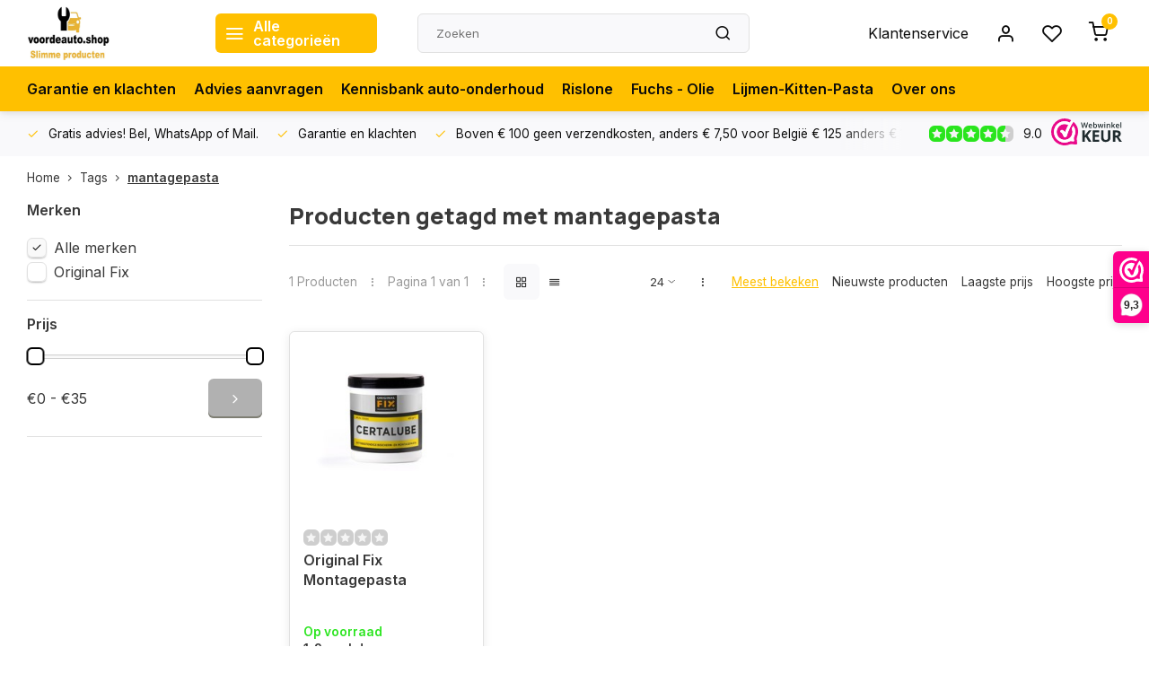

--- FILE ---
content_type: text/html;charset=utf-8
request_url: https://www.voordeauto.shop/tags/mantagepasta/
body_size: 13502
content:
<!DOCTYPE html><html lang="nl"><head><meta charset="utf-8"/><!-- [START] 'blocks/head.rain' --><!--

  (c) 2008-2026 Lightspeed Netherlands B.V.
  http://www.lightspeedhq.com
  Generated: 26-01-2026 @ 23:06:06

--><link rel="canonical" href="https://www.voordeauto.shop/tags/mantagepasta/"/><link rel="alternate" href="https://www.voordeauto.shop/index.rss" type="application/rss+xml" title="Nieuwe producten"/><meta name="robots" content="noodp,noydir"/><link href="plus.google.com/+TonvanderLinden" rel="publisher"/><meta name="google-site-verification" content="FcL61iJIKxmo6e_0F4fcAM7smDqvp8v4lYGw51oDOmg"/><meta property="og:url" content="https://www.voordeauto.shop/tags/mantagepasta/?source=facebook"/><meta property="og:site_name" content="Voordeauto.shop"/><meta property="og:title" content="mantagepasta"/><meta property="og:description" content="Lekkages en olieverbruik aan uw auto kunnen snel en voordelig worden opgelost. Ook voor particulieren eenvoudig te gebruiken."/><script src="https://www.powr.io/powr.js?external-type=lightspeed"></script><!--[if lt IE 9]><script src="https://cdn.webshopapp.com/assets/html5shiv.js?2025-02-20"></script><![endif]--><!-- [END] 'blocks/head.rain' --><meta http-equiv="X-UA-Compatible" content="IE=edge" /><title>mantagepasta - Voordeauto.shop</title><meta name="description" content="Lekkages en olieverbruik aan uw auto kunnen snel en voordelig worden opgelost. Ook voor particulieren eenvoudig te gebruiken."><meta name="keywords" content="mantagepasta, auto lekkage, koppakking lekkage, stuurhuis lekkage, koelvloeistof lekkage, radiateur lek, auto lekt, olielekkage, stuurbekrachtiging lekt, lekkende auto, motorlekkage, olieverbruik additieven, olieverbruik verminderen, toevoegingen voo"><meta name="MobileOptimized" content="320"><meta name="HandheldFriendly" content="true"><meta name="viewport" content="width=device-width, initial-scale=1, initial-scale=1, minimum-scale=1, maximum-scale=1, user-scalable=no"><meta name="author" content="https://www.webdinge.nl/"><link rel="preload" href="https://fonts.googleapis.com/css2?family=Manrope:wght@800&amp;family=Inter:wght@400;600;700;800;900&display=swap" as="style"><link rel="preconnect" href="https://fonts.googleapis.com"><link rel="preconnect" href="https://fonts.gstatic.com" crossorigin><link rel="dns-prefetch" href="https://fonts.googleapis.com"><link rel="dns-prefetch" href="https://fonts.gstatic.com" crossorigin><link href='https://fonts.googleapis.com/css2?family=Manrope:wght@800&amp;family=Inter:wght@400;600;700;800;900&display=swap' rel='stylesheet'><script>
    window.CT = {
        shopId: 259828,
      	currency: 'eur',
        b2b: 0,
        knowledgebank: {
            limit: 200,
            highlight: true,
            query: ''
        },
          product_search: {
          	enabled: 0
          }
    }
</script><link rel="preconnect" href="//cdn.webshopapp.com/" crossorigin><link rel="dns-prefetch" href="//cdn.webshopapp.com/"><link rel="preload" as="style" href="https://cdn.webshopapp.com/shops/259828/themes/176948/assets/department-v3-functions.css?20251208161617"><link rel="preload" as="style" href="https://cdn.webshopapp.com/shops/259828/themes/176948/assets/theme-department-v3.css?20251208161617"><link rel="preload" as="script" href="https://cdn.webshopapp.com/shops/259828/themes/176948/assets/department-v3-functions.js?20251208161617"><link rel="preload" as="script" href="https://cdn.webshopapp.com/shops/259828/themes/176948/assets/theme-department-v3.js?20251208161617"><link rel="preload" href="https://cdn.webshopapp.com/shops/259828/themes/176948/v/2021380/assets/slide1-mobile-image.png?20230909123029" as="image" media="(max-width: 752.99px)"><link rel="preload" href="https://cdn.webshopapp.com/shops/259828/themes/176948/v/1306188/assets/slide1-tablet-image.png?20220510115318" as="image" media="(min-width: 753px) and (max-width: 991.99px)"><link rel="preload" href="https://cdn.webshopapp.com/shops/259828/themes/176948/v/2021386/assets/slide1-image.png?20241112161507" as="image" media="(min-width: 992px)"><link rel="shortcut icon" href="https://cdn.webshopapp.com/shops/259828/themes/176948/v/1093008/assets/favicon.ico?20220112214729" type="image/x-icon" /><link rel="stylesheet" href="https://cdn.webshopapp.com/shops/259828/themes/176948/assets/department-v3-functions.css?20251208161617" /><link rel="stylesheet" href="https://cdn.webshopapp.com/shops/259828/themes/176948/assets/theme-department-v3.css?20251208161617" /><script src="https://cdn.webshopapp.com/shops/259828/themes/176948/assets/jquery-3-5-1-min.js?20251208161617"></script><script>window.WEBP_ENABLED = 0</script><script>
 window.lazySizesConfig = window.lazySizesConfig || {};
 window.lazySizesConfig.lazyClass = 'lazy';
 window.lazySizesConfig.customMedia = {
    '--small': '(max-width: 752.99px)', //mob
    '--medium': '(min-width: 753px) and (max-width: 991.99px)', // tab
    '--large': '(min-width: 992px)'
 };
 document.addEventListener('lazybeforeunveil', function(e){
    var bg = e.target.getAttribute('data-bg');
    if(bg){
        e.target.style.backgroundImage = 'url(' + bg + ')';
    }
 });
</script><script type="application/ld+json">
[
  {
    "@context": "https://schema.org/",
    "@type": "Organization",
    "url": "https://www.voordeauto.shop/",
    "name": "Auto lekkage, koppakking lekkage, stuurhuis lekkage, koelsysteem lekkage, olie lekkage.",
    "legalName": "Voordeauto.shop",
    "description": "Lekkages en olieverbruik aan uw auto kunnen snel en voordelig worden opgelost. Ook voor particulieren eenvoudig te gebruiken.",
    "logo": "https://cdn.webshopapp.com/shops/259828/themes/176948/v/1093021/assets/logo.png?20220112215159",
    "image": "https://cdn.webshopapp.com/shops/259828/themes/176948/v/2021386/assets/slide1-image.png?20241112161507",
    "contactPoint": {
      "@type": "ContactPoint",
      "contactType": "Customer service",
      "telephone": "06 2342 2013 "
    },
    "address": {
      "@type": "PostalAddress",
      "streetAddress": " Meidoornlaan 65  (geen bezoekadres)",
      "addressLocality": "Dieren",
      "postalCode": "6951 LR",
      "addressCountry": "Nederland"
    }
    ,
    "aggregateRating": {
        "@type": "AggregateRating",
        "bestRating": "10",
        "worstRating": "1",
        "ratingValue": "9.0",
        "reviewCount": "272",
        "url":"https://www.webwinkelkeur.nl/webshop/voordeauto-shop_1207549"
    }
      }
  ,
  {
  "@context": "https://schema.org",
  "@type": "BreadcrumbList",
    "itemListElement": [{
      "@type": "ListItem",
      "position": 1,
      "name": "Home",
      "item": "https://www.voordeauto.shop/"
    },        {
      "@type": "ListItem",
      "position": 2,
      "name": "Tags",
      "item": "https://www.voordeauto.shop/tags/"
    },         {
      "@type": "ListItem",
      "position": 3,
      "name": "mantagepasta",
      "item": "https://www.voordeauto.shop/tags/mantagepasta/"
    }         ]
  }
              ]
</script><style>.kiyoh-shop-snippets {	display: none !important;}</style></head><body><div class="main-container three-lines"><header id="header"><div class="inner-head"><div class="header flex flex-align-center flex-between container"><div class="logo flex flex-align-center  rect "><a href="https://www.voordeauto.shop/" title="Voordeauto.shop" ><img src="https://cdn.webshopapp.com/shops/259828/themes/176948/v/1093000/assets/mobile-logo.png?20220112214636" alt="Voordeauto.shop"width="240" height="60"  class="visible-mobile visible-tablet" /><img src="https://cdn.webshopapp.com/shops/259828/themes/176948/v/1093021/assets/logo.png?20220112215159" alt="Voordeauto.shop" width="240" height="60" class="visible-desktop"/></a><a class=" all-cats btn-hover open_side" data-mposition="left" data-menu="cat_menu" href="javascript:;"><i class="icon-menu"></i><span class="visible-desktop">Alle categorieën</span></a></div><div class="search search-desk flex1 visible-desktop"><form action="https://www.voordeauto.shop/search/" method="get"><div class="clearable-input flex"><input type="text" name="q" class="search-query" autocomplete="off" placeholder="Zoeken" value="" x-webkit-speech/><span class="clear-search" data-clear-input><i class="icon-x"></i>Wissen</span><button type="submit" class="btn"><i class="icon-search"></i></button></div></form><div class="autocomplete dropdown-menu" role="menu"><div class="products grid grid-3 container"></div><div class="notfound">Geen producten gevonden</div><div class="more container"><a class="btn btn1" href="#">Bekijk alle resultaten<span> (0)</span></a></div></div></div><div class="tools-wrap flex flex-align-center"><div class="tool service visible-desktop"><a class="flex flex-align-center btn-hover" href="https://www.voordeauto.shop/service/">Klantenservice</a></div><div class="tool myacc"><a class="flex flex-align-center btn-hover open_side" href="javascript:;" data-menu="acc_login" data-mposition="right"><i class="icon-user"></i></a></div><div class="tool wishlist"><a class="flex flex-align-center btn-hover open_side" href="javascript:;" data-menu="acc_login" data-mposition="right"><i class="icon-heart"></i></a></div><div class="tool mini-cart"><a href="javascript:;" class="flex flex-column flex-align-center btn-hover open_side" data-menu="cart" data-mposition="right"><span class="i-wrap"><span class="ccnt">0</span><i class="icon-shopping-cart"></i></span></a></div></div></div><nav id="menu" class="nav list-inline menu_style1 visible-desktop"><div class="container"><ul class="menu list-inline"><li class="item"><a href="https://www.voordeauto.shop/service/garantie-en-klachten/" title="Garantie en klachten" target="_blank" >Garantie en klachten</a></li><li class="item"><a href="https://www.voordeauto.shop/kennisbank-auto-onderhoud/advies-vragen/" title="Advies aanvragen" target="_blank" >Advies aanvragen</a></li><li class="item"><a href="https://www.voordeauto.shop/kennisbank-auto-onderhoud/" title="Kennisbank auto-onderhoud" >Kennisbank auto-onderhoud</a></li><li class="item"><a href="https://www.voordeauto.shop/brands/rislone/" title="Rislone" >Rislone</a></li><li class="item"><a href="https://www.voordeauto.shop/alle-producten/fuchs/" title="Fuchs - Olie" >Fuchs - Olie</a></li><li class="item"><a href="https://www.voordeauto.shop/alle-producten/lijmen-en-kitten/" title="Lijmen-Kitten-Pasta" >Lijmen-Kitten-Pasta</a></li><li class="item ext"><a href="https://www.voordeauto.shop/service/about/" title="Over ons">Over ons</a></li></ul></div></nav></div><div class="search visible-mobile visible-tablet search-mob"><form action="https://www.voordeauto.shop/search/" method="get"><div class="clearable-input flex"><input type="text" name="q" class="search-query" autocomplete="off" placeholder="Zoeken" value="" x-webkit-speech/><span class="clear-search" data-clear-input><i class="icon-x"></i>Wissen</span><span class="btn"><i class="icon-search"></i></span></div></form><a class="flex flex-align-center btn-hover" href="https://www.voordeauto.shop/service/"><i class="icon-help-circle"></i></a><a href="javascript:;" title="Vergelijk producten" class="open_side compare-trigger  hidden-desktop" data-menu="compare" data-mposition="right"><i class="icon-sliders icon_w_text"></i><span class="comp-cnt">0</span></a></div></header><div id="top"><div class="top container flex flex-align-center flex-between"><div class="usp-car swiper normal carloop_1" 
         id="carousel2023805627" 
         data-sw-loop="true"         data-sw-auto="true"
      ><div class="swiper-wrapper"><div class="usp swiper-slide"><a href="https://www.voordeauto.shop/kennisbank-auto-onderhoud/advies-vragen/" title="Gratis advies!"><i class=" icon-check icon_w_text"></i><span class="usp-text">
               Gratis advies!
               <span class="usp-subtext">Bel, WhatsApp of Mail.</span></span></a></div><div class="usp swiper-slide"><a href="https://www.voordeauto.shop/service/garantie-en-klachten/" title="Garantie en klachten"><i class=" icon-check icon_w_text"></i><span class="usp-text">
               Garantie en klachten
               <span class="usp-subtext"></span></span></a></div><div class="usp swiper-slide"><a href="https://www.voordeauto.shop/service/shipping-returns/" title="Boven € 100 geen verzendkosten, anders € 7,50"><i class=" icon-check icon_w_text"></i><span class="usp-text">
               Boven € 100 geen verzendkosten, anders € 7,50
               <span class="usp-subtext">voor België € 125 anders € 12,95</span></span></a></div><div class="usp swiper-slide"><i class=" icon-check icon_w_text"></i><span class="usp-text">
               LET OP! Prijzen zijn inclusief 21% BTW
               <span class="usp-subtext"></span></span></div></div></div><div class="visible-desktop visible-tablet score-wrap-shadow"><div class="swipe__overlay swipe-module__overlay--end"></div><div class="shop-score review flex "><div class="item-rating flex"><span class="star icon-star-full211 on"></span><span class="star icon-star-full211 on"></span><span class="star icon-star-full211 on"></span><span class="star icon-star-full211 on"></span><span class="star icon-star-full211 semi"></span></div><div class="text">
  	9.0
  	<a class="visible-desktop" href="https://www.webwinkelkeur.nl/webshop/voordeauto-shop_1207549"><picture><img src="https://cdn.webshopapp.com/assets/blank.gif?2025-02-20" data-src="https://cdn.webshopapp.com/shops/259828/themes/176948/assets/tm-wwk.svg?20251208161617" alt="tm-wwk" width="30" height="30" class="lazy"/></picture></a></div><a class="abs-link" target="_blank" href="https://www.webwinkelkeur.nl/webshop/voordeauto-shop_1207549"></a></div></div></div></div><div class="page-container collection"><div class="container"><div class="breadcrumb-container flex flex-align-center flex-wrap"><a class="go-back hidden-desktop" href="javascript: history.go(-1)"><i class="icon-chevron-left icon_w_text"></i>Terug</a><a class="visible-desktop " href="https://www.voordeauto.shop/" title="Home">Home<i class="icon-chevron-right"></i></a><a href="https://www.voordeauto.shop/tags/" class="visible-desktop ">Tags<i class="icon-chevron-right"></i></a><a href="https://www.voordeauto.shop/tags/mantagepasta/" class="visible-desktop active">mantagepasta</a></div><div class="main-content with-sidebar flex"><aside class="mobile-menu-side" data-menu="filters"><div class="section-title flex flex-align-center flex-between visible-mobile"><span class="title flex1"><span class="added_title"></span>Filters</span><a class="close-btn" href="javascript:;" data-slide="close"><i class="icon-x"></i></a></div><div class="filters-aside "><form action="https://www.voordeauto.shop/tags/mantagepasta/" method="get" id="filter_form"><input type="hidden" name="mode" value="grid" id="filter_form_mode_1715277862" /><input type="hidden" name="limit" value="24" id="filter_form_limit_1882286172" /><input type="hidden" name="sort" value="popular" id="filter_form_sort_1089568346" /><input type="hidden" name="max" value="35" id="filter_form_max" /><input type="hidden" name="min" value="0" id="filter_form_min" /><div class="filters"><div class="filter dropdown ls_brands"><span class="title" >Merken</span><ul class=" inner checkbox"><li class="filter-wrap flex flex-align-center sorter"><input id="filter_0" type="checkbox" name="brand" value="0"  checked="checked" /><label for="filter_0">Alle merken</label></li><li class="filter-wrap flex flex-align-center sorter"><input id="filter_2747543" type="checkbox" name="brand" value="2747543"  /><label for="filter_2747543">Original Fix</label></li></ul></div><div class="filter dropdown pricing"><span class="title" >Prijs</span><ul class=" inner checkbox"><li class="filter-wrap flex flex-align-center flex-column"><div class="sidebar-filter"><div class="sidebar-filter-range"><div id="slider-handles" class="p-slider noUi-extended"></div></div><div class="flex flex-align-center flex-between"><span id="slider-step-value"></span><button type="submit" class="price-btn btn btn3"><i class="icon-chevron-right"></i></button></div></div></li></ul></div><a class="submit_filters btn btn1" href="javascript:;">View <span class="filter_count">1</span> results</a></div></form><div class="mob-filter-sub hidden-desktop"><a href="javascript:;" class="submit_filters">View <span class="filter_count">1</span> results</a></div></div></aside><div class="inner-content"><div class="collection-title"><h1 class="title">
                  Producten getagd met mantagepasta
               </h1></div><div class="mob-tools flex flex-align-center flex-between hidden-desktop"><span class="mob-filters btn btn1 visible-mobile visible-tablet" data-menu="filters" data-mposition="left"><i class="icon_w_text icon-sliders"></i>Filters</span></div><div class="category-toolbar visible-desktop"><form action="https://www.voordeauto.shop/tags/mantagepasta/" method="get" id="filter_form_2" class="tools-wrap flex1 flex flex-align-center flex-between "><input type="hidden" name="mode" value="grid" id="filter_form_mode" /><div class="flex flex-align-center"><span class="col-c">1 Producten<i class="icon_w_text text_w_icon icon-more-vertical"></i>Pagina 1 van 1<i class="icon_w_text text_w_icon icon-more-vertical"></i></span><div class="view-box visible-desktop flex"><a href="https://www.voordeauto.shop/tags/mantagepasta/" class="active btn-hover"><i class="icon-grid"></i></a><a href="https://www.voordeauto.shop/tags/mantagepasta/?mode=list" ><i class="icon-align-justify"></i></a></div></div><div class="flex flex-align-center"><div class="view-count-box visible-desktop custom-select"><select name="limit" id="limit"><option value="4">4</option><option value="8">8</option><option value="12">12</option><option value="16">16</option><option value="20">20</option><option value="24" selected="selected">24</option><option value="48">48</option><option value="96">96</option></select></div><div class="sort-box flex flex-align-center"><i class="icon_w_text text_w_icon icon-more-vertical"></i><label class="active"><input type="radio" name="sort" value="popular" checked>
                  Meest bekeken
            		</label><label ><input type="radio" name="sort" value="newest" >
                  Nieuwste producten
            		</label><label ><input type="radio" name="sort" value="lowest" >
                  Laagste prijs
            		</label><label ><input type="radio" name="sort" value="highest" >
                  Hoogste prijs
            		</label></div></div></form></div><div class="products-area grid grid-4 "><div class="item is_grid flex flex-column   with-sec-image" data-handle="https://www.voordeauto.shop/montagepasta.html" data-vid="236033982" data-extrainfo="stockship" data-imgor="square"  ><div class="item-image-container small square"><a class="m-img " href="https://www.voordeauto.shop/montagepasta.html" title="Original Fix Montagepasta"><picture><img src="https://cdn.webshopapp.com/assets/blank.gif?2025-02-20" data-src="https://cdn.webshopapp.com/shops/259828/files/355903672/240x200x2/original-fix-montagepasta.jpg" alt="Original Fix Montagepasta" class="lazy" width=240 height=200 /></picture></a><div class="label flex"></div><div class="mob-wishlist"><a href="javascript:;" class="login_wishlist open_side btn-round small" title="Aan verlanglijst toevoegen" data-menu="acc_login" data-mposition="right"><i class="icon-heart"></i></a></div></div><div class="item-meta-container flex flex-column flex1"><div class="item-rating flex flex-align-center"><span class="star icon-star-full211 off"></span><span class="star icon-star-full211 off"></span><span class="star icon-star-full211 off"></span><span class="star icon-star-full211 off"></span><span class="star icon-star-full211 off"></span></div><a class="item-name" href="https://www.voordeauto.shop/montagepasta.html" title="Original Fix Montagepasta">Original Fix Montagepasta</a><div class="product-overlay stockship "><div class="flex flex-column deliverytime" data-lowstock="10"></div></div><div class="item-btn flex flex-align-center flex-between"><div class="item-price-container flex flex-column"><span class="item-price"><span class="reg_p">
            €30,95</span></span></div><div class="action-btns flex flex-align-center"><a href="https://www.voordeauto.shop/montagepasta.html"  class="pb btn btn1" title="Bekijk product"><i class="icon-shopping-cart"></i></a></div></div><div class="stock-del flex flex-between flex-align-center"><div class="compare mobile checkbox"><input class="add-to-compare" id="add-to-compare-117784308" type="checkbox" value="117784308" data-add="https://www.voordeauto.shop/compare/add/236033982/" data-delete="https://www.voordeauto.shop/compare/delete/236033982/"  /><label for="add-to-compare-117784308" class="">Vergelijk</label></div></div></div></div></div><div class="toolbox-pagination flex-align-center flex"><ul class="pagination list-inline"><li  class="active"><a href="https://www.voordeauto.shop/tags/mantagepasta/" class="btn-hover  active">1</a></li></ul></div></div></div></div></div><footer id="footer" ><div class="footer-usps"><div class="container"><div class="flex flex-align-center"><div class="usp-car swiper normal carloop_1 is-start" id="carousel398395921" 
           data-sw-loop="true"           data-sw-auto="true"
        ><div class="swiper-wrapper"><div class="usp swiper-slide"><a href="https://www.voordeauto.shop/kennisbank-auto-onderhoud/advies-vragen/" title="Gratis advies!"><i class=" icon-check icon_w_text"></i><span class="usp-text">
                 Gratis advies!
                 <span class="usp-subtext">Bel, WhatsApp of Mail.</span></span></a></div><div class="usp swiper-slide"><a href="https://www.voordeauto.shop/service/garantie-en-klachten/" title="Garantie en klachten"><i class=" icon-check icon_w_text"></i><span class="usp-text">
                 Garantie en klachten
                 <span class="usp-subtext"></span></span></a></div><div class="usp swiper-slide"><a href="https://www.voordeauto.shop/service/shipping-returns/" title="Boven € 100 geen verzendkosten, anders € 7,50"><i class=" icon-check icon_w_text"></i><span class="usp-text">
                 Boven € 100 geen verzendkosten, anders € 7,50
                 <span class="usp-subtext">voor België € 125 anders € 12,95</span></span></a></div><div class="usp swiper-slide"><i class=" icon-check icon_w_text"></i><span class="usp-text">
                 LET OP! Prijzen zijn inclusief 21% BTW
                 <span class="usp-subtext"></span></span></div></div><div class="swipe__overlay swipe-module__overlay--end"></div></div></div></div></div><div class="footer-columns"><div class="container flex flex-wrap"><div class="cust-service contact-links flex2 flex flex-column"><span class="title opening flex flex-align-center">Klantenservice<a href="https://www.voordeauto.shop/service/" title="Klantenservice"></a></span><div class="cust-col-wrap flex"><div class="flex1 flex flex-column"><div class="service-block flex flex-align-center"><i class="serv-icon icon-help-circle icon_w_text"></i><a href="https://www.voordeauto.shop/service/#faq" class="flex flex-align-center">Veelgestelde vragen</a></div><div class="service-block flex flex-align-center"><i class="serv-icon icon-phone icon_w_text"></i><a href="tel:06 2342 2013 ">06 2342 2013 </a></div><div class="service-block flex flex-align-center"><i class="serv-icon icon-navigation icon_w_text"></i><a href="/cdn-cgi/l/email-protection#c0ada1a9ac80b4afaeaca9aeeeaeac"><span class="__cf_email__" data-cfemail="dfb2beb6b39fabb0b1b3b6b1f1b1b3">[email&#160;protected]</span></a></div><div class="service-block flex flex-align-center"><i class="serv-icon icon-whatsapp icon_w_text"></i><a href="https://wa.me/0623422013">06 2342 2013 </a></div><picture><img class="lazy " src="https://cdn.webshopapp.com/assets/blank.gif?2025-02-20" data-src="https://cdn.webshopapp.com/shops/259828/themes/176948/assets/tm-wwk.svg?20251208161617" alt="" width="100" height="30"/></picture></div><div class="flex1 flex flex-column hidden-mobile"><a href="https://www.voordeauto.shop/service/payment-methods/" title="Betaalmethoden">Betaalmethoden</a><a href="https://www.voordeauto.shop/service/shipping-returns/" title="Verzenden &amp; retourneren">Verzenden &amp; retourneren</a><a href="https://www.voordeauto.shop/service/" title="Klantenservice">Contact</a><a href="https://www.voordeauto.shop/account/" title="Mijn account">Mijn account</a></div></div></div><div class="flex1 flex flex-column visible-mobile cust-service is-usefull"><span class="title  flex flex-between flex-align-center">Usefull links<i class="btn-hover icon-chevron-down hidden-desktop"></i></span><div class="flex1 flex flex-column toggle"><a href="https://www.voordeauto.shop/service/payment-methods/" title="Betaalmethoden">Betaalmethoden</a><a href="https://www.voordeauto.shop/service/shipping-returns/" title="Verzenden &amp; retourneren">Verzenden &amp; retourneren</a><a href="https://www.voordeauto.shop/service/" title="Klantenservice">Contact</a><a href="https://www.voordeauto.shop/account/" title="Mijn account">Mijn account</a></div></div><div class="info-links flex1 flex flex-column cust-service"><span class="title  flex flex-between flex-align-center">Informatie<i class="btn-hover icon-chevron-down  hidden-desktop"></i></span><div class="flex1 flex flex-column toggle"><a href="https://www.voordeauto.shop/service/about/" title="Over ons">Over ons</a><a href="https://www.voordeauto.shop/brands/" title="Merken">Merken</a><a href="https://www.voordeauto.shop/catalog/" title="Categorieën">Categorieën</a></div></div><div class="footer-company cust-service flex1 flex flex-column"><span class="title  flex flex-between flex-align-center">Contactgegevens<i class="btn-hover icon-chevron-down  hidden-desktop"></i></span><div class="cust-col-wrap flex toggle"><div class="text addre flex flex-column"><span>Voordeauto.shop</span><span> Meidoornlaan 65  (geen bezoekadres)</span><span>6951 LR, Dieren</span><span>Nederland</span><span class="kvk">KVK nummer: 70106916</span><span class="kvk">Btw nummer: NL001330555B19</span></div></div></div></div></div><div class="footer-newsletter"><div class="container flex flex-align-center flex-between flex-wrap"><form id="form-newsletter" action="https://www.voordeauto.shop/account/newsletter/" method="post" class="flex flex-align-center flex2 flex-wrap"><span class="title">Abonneer je op onze nieuwsbrief</span><input type="hidden" name="key" value="e1f6d0daa8bdd7f051694810344afe61" /><div class="flex flex-align-center"><input type="text" name="email" tabindex="2" placeholder="E-mail adres" class="form-control"/><button type="submit" class="btn btn1">Abonneer</button></div></form><div class="socials flex flex-align-center flex1 flex-wrap"><a href="https://www.facebook.com/reparerenzonderdemonteren" class="btn-hover" title="Facebook" target="_blank" rel="noopener"><i class="icon-fb"></i></a><a href="https://twitter.com/voordeautoshop" class="btn-hover" target="_blank" rel="noopener"><i class=" icon-twitter"></i></a></div></div></div><div class="copyright"><div class="container flex flex-between flex-column"><div class="c-links flex flex-column"><div class="extra-links"><a title="Algemene voorwaarden" href="https://www.voordeauto.shop/service/general-terms-conditions/">Algemene voorwaarden</a><a title="Disclaimer" href="https://www.voordeauto.shop/service/disclaimer/">Disclaimer</a><a title="Privacy Policy" href="https://www.voordeauto.shop/service/privacy-policy/">Privacy Policy</a><a title="Sitemap" href="https://www.voordeauto.shop/sitemap/">Sitemap</a></div><div class="theme-by">&#169; Voordeauto.shop<span>- Theme made by <a rel="nofollow" style="color:#ff6000;!important" title="Webdinge.nl" href="https://www.webdinge.nl">Webdinge</a></span></div></div><div class="payments flex flex-align-center flex-wrap"><a href="https://www.voordeauto.shop/service/payment-methods/" title="iDEAL" class="paym"><picture><img src="https://cdn.webshopapp.com/assets/blank.gif?2025-02-20" data-src="https://cdn.webshopapp.com/shops/259828/themes/176948/assets/p-ideal.png?20251208161617" alt="iDEAL" width="40" height="28" class="lazy"/></picture></a><a href="https://www.voordeauto.shop/service/payment-methods/" title="Bank transfer" class="paym"><picture><img src="https://cdn.webshopapp.com/assets/blank.gif?2025-02-20" data-src="https://cdn.webshopapp.com/shops/259828/themes/176948/assets/p-banktransfer.png?20251208161617" alt="Bank transfer" width="40" height="28" class="lazy"/></picture></a><a href="https://www.voordeauto.shop/service/payment-methods/" title="Bancontact" class="paym"><picture><img src="https://cdn.webshopapp.com/assets/blank.gif?2025-02-20" data-src="https://cdn.webshopapp.com/shops/259828/themes/176948/assets/p-mistercash.png?20251208161617" alt="Bancontact" width="40" height="28" class="lazy"/></picture></a><a href="https://www.voordeauto.shop/service/payment-methods/" title="Belfius" class="paym"><picture><img src="https://cdn.webshopapp.com/assets/blank.gif?2025-02-20" data-src="https://cdn.webshopapp.com/shops/259828/themes/176948/assets/p-belfius.png?20251208161617" alt="Belfius" width="40" height="28" class="lazy"/></picture></a><a href="https://www.voordeauto.shop/service/payment-methods/" title="KBC" class="paym"><picture><img src="https://cdn.webshopapp.com/assets/blank.gif?2025-02-20" data-src="https://cdn.webshopapp.com/shops/259828/themes/176948/assets/p-kbc.png?20251208161617" alt="KBC" width="40" height="28" class="lazy"/></picture></a><a href="https://www.voordeauto.shop/service/payment-methods/" title="Giropay" class="paym"><picture><img src="https://cdn.webshopapp.com/assets/blank.gif?2025-02-20" data-src="https://cdn.webshopapp.com/shops/259828/themes/176948/assets/p-giropay.png?20251208161617" alt="Giropay" width="40" height="28" class="lazy"/></picture></a><a href="https://www.voordeauto.shop/service/payment-methods/" title="Klarna." class="paym"><picture><img src="https://cdn.webshopapp.com/assets/blank.gif?2025-02-20" data-src="https://cdn.webshopapp.com/shops/259828/themes/176948/assets/p-klarnapaylater.png?20251208161617" alt="Klarna." width="40" height="28" class="lazy"/></picture></a></div></div></div></footer></div><div class="menu--overlay"></div><link rel="stylesheet" media="print" onload="this.media='all'; this.onload=null;" href="https://cdn.webshopapp.com/shops/259828/themes/176948/assets/jquery-fancybox-min.css?20251208161617"><link rel="stylesheet" media="print" onload="this.media='all'; this.onload=null;" href="https://cdn.webshopapp.com/shops/259828/themes/176948/assets/custom.css?20251208161617"><script data-cfasync="false" src="/cdn-cgi/scripts/5c5dd728/cloudflare-static/email-decode.min.js"></script><script src="https://cdn.webshopapp.com/shops/259828/themes/176948/assets/department-v3-functions.js?20251208161617" defer></script><script src="https://cdn.webshopapp.com/shops/259828/themes/176948/assets/theme-department-v3.js?20251208161617" defer></script><script src="https://cdn.webshopapp.com/shops/259828/themes/176948/assets/jquery-fancybox-min.js?20251208161617" defer></script><script src="https://cdn.webshopapp.com/shops/259828/themes/176948/assets/swiper-min.js?20251208161617" defer></script><script>
     var ajaxTranslations = {"Monday":"Maandag","Tuesday":"Dinsdag","Wednesday":"Woensdag","Thursday":"Donderdag","Friday":"Vrijdag","Saturday":"Zaterdag","Sunday":"Zondag","stock_text_backorder":"stock_text_backorder","VAT":"btw","Online and in-store prices may differ":"Prijzen online en in de winkel kunnen verschillen","Stock information is currently unavailable for this product. Please try again later.":"Er is op dit moment geen voorraadinformatie beschikbaar voor dit product. Probeer het later opnieuw.","Last updated":"Laatst bijgewerkt","Today at":"Vandaag om","Sold out":"Uitverkocht","Online":"Online","Away":"Away","Offline":"Offline","Open chat":"Open chat","Leave a message":"Leave a message","Available in":"Available in","Excl. VAT":"Excl. btw","Incl. VAT":"Incl. btw","Brands":"Merken","Popular products":"Populaire producten","Newest products":"Nieuwste producten","Products":"Producten","Free":"Gratis","Now opened":"Now opened","Visiting hours":"Openingstijden","View product":"Bekijk product","Show":"Toon","Hide":"Verbergen","Total":"Totaal","Add":"Toevoegen","Wishlist":"Verlanglijst","Information":"Informatie","Add to wishlist":"Aan verlanglijst toevoegen","Compare":"Vergelijk","Add to compare":"Toevoegen om te vergelijken","Items":"Artikelen","Related products":"Gerelateerde producten","Article number":"Artikelnummer","Brand":"Merk","Availability":"Beschikbaarheid","Delivery time":"Levertijd","In stock":"Op voorraad","Out of stock":"Niet op voorraad","Sale":"Sale","Quick shop":"Quick shop","Edit":"Bewerken","Checkout":"Bestellen","Unit price":"Stukprijs","Make a choice":"Maak een keuze","reviews":"reviews","Qty":"Aantal","More info":"Meer info","Continue shopping":"Ga verder met winkelen","This article has been added to your cart":"This article has been added to your cart","has been added to your shopping cart":"is toegevoegd aan uw winkelwagen","Delete":"Verwijderen","Reviews":"Reviews","Read more":"Lees meer","Read less":"Lees minder","Discount":"Korting","Save":"Opslaan","Description":"Beschrijving","Your cart is empty":"Uw winkelwagen is leeg","Year":"Jaar","Month":"Maand","Day":"Dag","Hour":"Hour","Minute":"Minute","Days":"Dagen","Hours":"Uur","Minutes":"Minuten","Seconds":"Seconden","Select":"Kiezen","Search":"Zoeken","Show more":"Toon meer","Show less":"Toon minder","Deal expired":"Actie verlopen","Open":"Open","Closed":"Gesloten","Next":"Volgende","Previous":"Vorige","View cart":"Bekijk winkelwagen","Live chat":"Live chat","":""},
    cust_serv_today = '08.00 - 22.00',
      	shop_locale = 'nl-NL',
      		searchUrl = 'https://www.voordeauto.shop/search/',
         compareUrl = 'https://www.voordeauto.shop/compare/',
            shopUrl = 'https://www.voordeauto.shop/',
shop_domains_assets = 'https://cdn.webshopapp.com/shops/259828/themes/176948/assets/', 
         dom_static = 'https://cdn.webshopapp.com/shops/259828/',
       second_image = '1',
        amt_reviews = false,
          shop_curr = '€',
          hide_curr = false,
          			b2b = '',
   headlines_height = 1080,
setting_hide_review_stars = '0',
   show_stock_level = '0',
             strict = '',
         img_greyed = '0',
     hide_brandname = '0',
            img_reg = '240x200',
            img_dim = 'x2',
         img_border = 'small square',
     		wishlistUrl = 'https://www.voordeauto.shop/account/wishlist/',
        		account = false;
                var stockship_trans = "Only $ left"
                    </script><script>
   $(function(){
      customerService('08.00 - 22.00', '1')
   });
  </script><link rel="stylesheet" media="print" onload="this.onload=null;this.removeAttribute('media');" href="https://cdn.webshopapp.com/shops/259828/themes/176948/assets/nouislider-min.css?20251208161617"><script src="https://cdn.webshopapp.com/shops/259828/themes/176948/assets/nouislider-min.js?20251208161617" defer></script><script>
    $(function() {
        var sliders = document.getElementsByClassName('p-slider');
        var sliderValueElement = document.getElementById('slider-step-value');
        for ( var i = 0; i < sliders.length; i++ ) {
          noUiSlider.create(sliders[i], {
            start: [ 0, 35 ],
            format: wNumb({
              decimals:0,
              thousand: '',
              prefix: '€',
            }),
            range: {
                'min': [ 0 ],
                'max': [ 35 ]
            },
            tooltips: false,
         });
         sliders[i].noUiSlider.on('update', function( values, handle ) {
            var minVal = document.getElementById('filter_form_min');
            var maxVal = document.getElementById('filter_form_max');
            minVal.value = values[0].replace('€', '')
            maxVal.value = values[1].replace('€', '')
            sliderValueElement.innerHTML = values.join(' - ');
          });
        }
    });
  </script><a href="javascript:;" title="Vergelijk producten" class="visible-desktop open_side compare-trigger " data-menu="compare" data-mposition="right">Vergelijk producten<span class="comp-cnt">0</span></a><aside class="mob-men-slide left_handed"><div data-menu="cat_menu"><div class="sideMenu"><div class="section-title flex flex-align-center flex-between"><span class="title flex1">Categorieën</span><a class="close-btn" href="javascript:;" data-slide="close"><i class="icon-x"></i></a></div><a href="https://www.voordeauto.shop/koelsysteem/" title="Koelsysteem" class="nav-item is-cat has-children flex flex-align-center flex-between">Koelsysteem<i class="btn-hover icon-chevron-right" data-slide="forward"></i></a><div class="subsection section-content"><div class="section-title flex flex-align-center flex-between"><span class="title flex1">Koelsysteem</span><a class="close-btn" href="javascript:;" data-slide="close"><i class="icon-x"></i></a></div><a href="#" data-slide="back" class="btn-hover go-back flex flex-align-center"><i class="icon-chevron-left icon_w_text"></i>Terug naar categorieën</a><a href="https://www.voordeauto.shop/koelsysteem/koppakking/" title="Koppakking" class="nav-item is-cat  flex flex-align-center flex-between">
          Koppakking 
      	</a><a href="https://www.voordeauto.shop/koelsysteem/lekkage/" title="Lekkage" class="nav-item is-cat  flex flex-align-center flex-between">
          Lekkage 
      	</a><a href="https://www.voordeauto.shop/koelsysteem/reinigers/" title="Reinigers" class="nav-item is-cat  flex flex-align-center flex-between">
          Reinigers 
      	</a><a href="https://www.voordeauto.shop/koelsysteem/kokende-motor-voorkomen/" title="Kokende motor voorkomen" class="nav-item is-cat  flex flex-align-center flex-between">
          Kokende motor voorkomen 
      	</a><a href="https://www.voordeauto.shop/koelsysteem/koelvloeistof/" title="Koelvloeistof" class="nav-item is-cat  flex flex-align-center flex-between">
          Koelvloeistof 
      	</a></div><a href="https://www.voordeauto.shop/motorolie-systeem/" title="Motorolie systeem" class="nav-item is-cat has-children flex flex-align-center flex-between">Motorolie systeem<i class="btn-hover icon-chevron-right" data-slide="forward"></i></a><div class="subsection section-content"><div class="section-title flex flex-align-center flex-between"><span class="title flex1">Motorolie systeem</span><a class="close-btn" href="javascript:;" data-slide="close"><i class="icon-x"></i></a></div><a href="#" data-slide="back" class="btn-hover go-back flex flex-align-center"><i class="icon-chevron-left icon_w_text"></i>Terug naar categorieën</a><a href="https://www.voordeauto.shop/motorolie-systeem/reinigers/" title="Reinigers" class="nav-item is-cat  flex flex-align-center flex-between">
          Reinigers 
      	</a><a href="https://www.voordeauto.shop/motorolie-systeem/olie-verbruik/" title="Olie verbruik" class="nav-item is-cat  flex flex-align-center flex-between">
          Olie verbruik 
      	</a><a href="https://www.voordeauto.shop/motorolie-systeem/olie-lekkage/" title="Olie Lekkage" class="nav-item is-cat  flex flex-align-center flex-between">
          Olie Lekkage 
      	</a><a href="https://www.voordeauto.shop/motorolie-systeem/zuigerveren/" title="Zuigerveren" class="nav-item is-cat  flex flex-align-center flex-between">
          Zuigerveren 
      	</a><a href="https://www.voordeauto.shop/motorolie-systeem/toevoegingen/" title="Toevoegingen" class="nav-item is-cat  flex flex-align-center flex-between">
          Toevoegingen 
      	</a><a href="https://www.voordeauto.shop/motorolie-systeem/tikkende-kleppen/" title="Tikkende kleppen" class="nav-item is-cat  flex flex-align-center flex-between">
          Tikkende kleppen 
      	</a><a href="https://www.voordeauto.shop/motorolie-systeem/motorolie/" title="Motorolie" class="nav-item is-cat has-children flex flex-align-center flex-between">
          Motorolie<i class="btn-hover icon-chevron-right" data-slide="forward"></i></a><div class="subsection section-content"><div class="section-title flex flex-align-center flex-between"><span class="title flex1">Motorolie</span><a class="close-btn" href="javascript:;" data-slide="close"><i class="icon-x"></i></a></div><a href="#" data-slide="back" class="btn-hover go-back flex flex-align-center"><i class="icon-chevron-left icon_w_text"></i>Terug naar motorolie systeem</a><a href="https://www.voordeauto.shop/motorolie-systeem/motorolie/0w-20/" title="0W-20" class="nav-item is-cat  flex flex-align-center flex-between">0W-20
                              </a><a href="https://www.voordeauto.shop/motorolie-systeem/motorolie/0w-30/" title="0W-30" class="nav-item is-cat  flex flex-align-center flex-between">0W-30
                              </a><a href="https://www.voordeauto.shop/motorolie-systeem/motorolie/5w-20/" title="5W-20" class="nav-item is-cat  flex flex-align-center flex-between">5W-20
                              </a><a href="https://www.voordeauto.shop/motorolie-systeem/motorolie/5w-30/" title="5W-30" class="nav-item is-cat  flex flex-align-center flex-between">5W-30
                              </a><a href="https://www.voordeauto.shop/motorolie-systeem/motorolie/5w-40/" title="5W-40" class="nav-item is-cat  flex flex-align-center flex-between">5W-40
                              </a><a href="https://www.voordeauto.shop/motorolie-systeem/motorolie/10w-40/" title="10W-40" class="nav-item is-cat  flex flex-align-center flex-between">10W-40
                              </a><a href="https://www.voordeauto.shop/motorolie-systeem/motorolie/motorfiets/" title="Motorfiets" class="nav-item is-cat  flex flex-align-center flex-between">Motorfiets
                              </a></div></div><a href="https://www.voordeauto.shop/brandstofsysteem/" title="Brandstofsysteem" class="nav-item is-cat has-children flex flex-align-center flex-between">Brandstofsysteem<i class="btn-hover icon-chevron-right" data-slide="forward"></i></a><div class="subsection section-content"><div class="section-title flex flex-align-center flex-between"><span class="title flex1">Brandstofsysteem</span><a class="close-btn" href="javascript:;" data-slide="close"><i class="icon-x"></i></a></div><a href="#" data-slide="back" class="btn-hover go-back flex flex-align-center"><i class="icon-chevron-left icon_w_text"></i>Terug naar categorieën</a><a href="https://www.voordeauto.shop/brandstofsysteem/reinigers/" title="Reinigers" class="nav-item is-cat  flex flex-align-center flex-between">
          Reinigers 
      	</a><a href="https://www.voordeauto.shop/brandstofsysteem/toevoegingen/" title="Toevoegingen" class="nav-item is-cat  flex flex-align-center flex-between">
          Toevoegingen 
      	</a><a href="https://www.voordeauto.shop/brandstofsysteem/adblue/" title="AdBlue" class="nav-item is-cat  flex flex-align-center flex-between">
          AdBlue 
      	</a><a href="https://www.voordeauto.shop/brandstofsysteem/roetfilter/" title="Roetfilter" class="nav-item is-cat  flex flex-align-center flex-between">
          Roetfilter 
      	</a><a href="https://www.voordeauto.shop/brandstofsysteem/lpg/" title="LPG" class="nav-item is-cat  flex flex-align-center flex-between">
          LPG 
      	</a></div><a href="https://www.voordeauto.shop/versnellingsbak/" title="Versnellingsbak" class="nav-item is-cat has-children flex flex-align-center flex-between">Versnellingsbak<i class="btn-hover icon-chevron-right" data-slide="forward"></i></a><div class="subsection section-content"><div class="section-title flex flex-align-center flex-between"><span class="title flex1">Versnellingsbak</span><a class="close-btn" href="javascript:;" data-slide="close"><i class="icon-x"></i></a></div><a href="#" data-slide="back" class="btn-hover go-back flex flex-align-center"><i class="icon-chevron-left icon_w_text"></i>Terug naar categorieën</a><a href="https://www.voordeauto.shop/versnellingsbak/lekkage/" title="Lekkage" class="nav-item is-cat  flex flex-align-center flex-between">
          Lekkage 
      	</a><a href="https://www.voordeauto.shop/versnellingsbak/toevoegingen/" title="Toevoegingen" class="nav-item is-cat  flex flex-align-center flex-between">
          Toevoegingen 
      	</a><a href="https://www.voordeauto.shop/versnellingsbak/hydraulic/" title="Hydraulic" class="nav-item is-cat  flex flex-align-center flex-between">
          Hydraulic 
      	</a><a href="https://www.voordeauto.shop/versnellingsbak/versnellingsbak-olie/" title="Versnellingsbak olie" class="nav-item is-cat  flex flex-align-center flex-between">
          Versnellingsbak olie 
      	</a></div><a href="https://www.voordeauto.shop/stuursysteem/" title="Stuursysteem" class="nav-item is-cat has-children flex flex-align-center flex-between">Stuursysteem<i class="btn-hover icon-chevron-right" data-slide="forward"></i></a><div class="subsection section-content"><div class="section-title flex flex-align-center flex-between"><span class="title flex1">Stuursysteem</span><a class="close-btn" href="javascript:;" data-slide="close"><i class="icon-x"></i></a></div><a href="#" data-slide="back" class="btn-hover go-back flex flex-align-center"><i class="icon-chevron-left icon_w_text"></i>Terug naar categorieën</a><a href="https://www.voordeauto.shop/stuursysteem/toevoegingen/" title="Toevoegingen" class="nav-item is-cat  flex flex-align-center flex-between">
          Toevoegingen 
      	</a><a href="https://www.voordeauto.shop/stuursysteem/lekkage/" title="Lekkage" class="nav-item is-cat  flex flex-align-center flex-between">
          Lekkage 
      	</a><a href="https://www.voordeauto.shop/stuursysteem/stuursysteem-olie/" title="Stuursysteem olie" class="nav-item is-cat  flex flex-align-center flex-between">
          Stuursysteem olie 
      	</a></div><a href="https://www.voordeauto.shop/airco/" title="Airco" class="nav-item is-cat has-children flex flex-align-center flex-between">Airco<i class="btn-hover icon-chevron-right" data-slide="forward"></i></a><div class="subsection section-content"><div class="section-title flex flex-align-center flex-between"><span class="title flex1">Airco</span><a class="close-btn" href="javascript:;" data-slide="close"><i class="icon-x"></i></a></div><a href="#" data-slide="back" class="btn-hover go-back flex flex-align-center"><i class="icon-chevron-left icon_w_text"></i>Terug naar categorieën</a><a href="https://www.voordeauto.shop/airco/airco-lekkage/" title="Airco Lekkage" class="nav-item is-cat  flex flex-align-center flex-between">
          Airco Lekkage 
      	</a><a href="https://www.voordeauto.shop/airco/airco-reinigen/" title="Airco  Reinigen" class="nav-item is-cat  flex flex-align-center flex-between">
          Airco  Reinigen 
      	</a><a href="https://www.voordeauto.shop/airco/assortiment-dozen/" title="Assortiment dozen" class="nav-item is-cat  flex flex-align-center flex-between">
          Assortiment dozen 
      	</a><a href="https://www.voordeauto.shop/airco/airco-uv-dye/" title="Airco UV Dye" class="nav-item is-cat  flex flex-align-center flex-between">
          Airco UV Dye 
      	</a></div><a href="https://www.voordeauto.shop/werkplaats/" title="Werkplaats" class="nav-item is-cat has-children flex flex-align-center flex-between">Werkplaats<i class="btn-hover icon-chevron-right" data-slide="forward"></i></a><div class="subsection section-content"><div class="section-title flex flex-align-center flex-between"><span class="title flex1">Werkplaats</span><a class="close-btn" href="javascript:;" data-slide="close"><i class="icon-x"></i></a></div><a href="#" data-slide="back" class="btn-hover go-back flex flex-align-center"><i class="icon-chevron-left icon_w_text"></i>Terug naar categorieën</a><a href="https://www.voordeauto.shop/werkplaats/aandrijfashoezen-klembanden/" title="Aandrijfashoezen/klembanden" class="nav-item is-cat  flex flex-align-center flex-between">
          Aandrijfashoezen/klembanden 
      	</a></div><a href="https://www.voordeauto.shop/kennisbank-auto-onderhoud/" title="Kennisbank auto-onderhoud " class="nav-item is-cat has-children flex flex-align-center flex-between">Kennisbank auto-onderhoud <i class="btn-hover icon-chevron-right" data-slide="forward"></i></a><div class="subsection section-content"><div class="section-title flex flex-align-center flex-between"><span class="title flex1">Kennisbank auto-onderhoud </span><a class="close-btn" href="javascript:;" data-slide="close"><i class="icon-x"></i></a></div><a href="#" data-slide="back" class="btn-hover go-back flex flex-align-center"><i class="icon-chevron-left icon_w_text"></i>Terug naar categorieën</a><a href="https://www.voordeauto.shop/kennisbank-auto-onderhoud/reparaties-zelf-uitvoeren/" title="Reparaties zelf uitvoeren" class="nav-item is-cat  flex flex-align-center flex-between">
          Reparaties zelf uitvoeren 
      	</a><a href="https://www.voordeauto.shop/kennisbank-auto-onderhoud/problemen-stuurbekrachtiging/" title="PROBLEMEN STUURBEKRACHTIGING" class="nav-item is-cat  flex flex-align-center flex-between">
          PROBLEMEN STUURBEKRACHTIGING 
      	</a><a href="https://www.voordeauto.shop/kennisbank-auto-onderhoud/vastzittende-zuigerveren-oplossen-voorkomen/" title="Vastzittende zuigerveren oplossen &amp; voorkomen " class="nav-item is-cat  flex flex-align-center flex-between">
          Vastzittende zuigerveren oplossen &amp; voorkomen  
      	</a><a href="https://www.voordeauto.shop/kennisbank-auto-onderhoud/behandel-uw-auto-zelf/" title="Behandel uw auto zelf" class="nav-item is-cat  flex flex-align-center flex-between">
          Behandel uw auto zelf 
      	</a><a href="https://www.voordeauto.shop/kennisbank-auto-onderhoud/koppakking-lek/" title="Koppakking Lek" class="nav-item is-cat  flex flex-align-center flex-between">
          Koppakking Lek 
      	</a><a href="https://www.voordeauto.shop/kennisbank-auto-onderhoud/vastzittende-zuigerveren/" title="Vastzittende zuigerveren" class="nav-item is-cat  flex flex-align-center flex-between">
          Vastzittende zuigerveren 
      	</a><a href="https://www.voordeauto.shop/kennisbank-auto-onderhoud/olie-toevoeging/" title="Olie toevoeging" class="nav-item is-cat  flex flex-align-center flex-between">
          Olie toevoeging 
      	</a><a href="https://www.voordeauto.shop/kennisbank-auto-onderhoud/de-auto-lekt/" title="De auto lekt" class="nav-item is-cat  flex flex-align-center flex-between">
          De auto lekt 
      	</a><a href="https://www.voordeauto.shop/kennisbank-auto-onderhoud/vervuiling-aanpakken/" title="Vervuiling aanpakken" class="nav-item is-cat has-children flex flex-align-center flex-between">
          Vervuiling aanpakken<i class="btn-hover icon-chevron-right" data-slide="forward"></i></a><div class="subsection section-content"><div class="section-title flex flex-align-center flex-between"><span class="title flex1">Vervuiling aanpakken</span><a class="close-btn" href="javascript:;" data-slide="close"><i class="icon-x"></i></a></div><a href="#" data-slide="back" class="btn-hover go-back flex flex-align-center"><i class="icon-chevron-left icon_w_text"></i>Terug naar kennisbank auto-onderhoud </a><a href="https://www.voordeauto.shop/kennisbank-auto-onderhoud/vervuiling-aanpakken/motoroliesysteem/" title="Motoroliesysteem " class="nav-item is-cat  flex flex-align-center flex-between">Motoroliesysteem 
                              </a><a href="https://www.voordeauto.shop/kennisbank-auto-onderhoud/vervuiling-aanpakken/koelsysteem-reinigen/" title="Koelsysteem reinigen " class="nav-item is-cat  flex flex-align-center flex-between">Koelsysteem reinigen 
                              </a><a href="https://www.voordeauto.shop/kennisbank-auto-onderhoud/vervuiling-aanpakken/versnellingsbak-reinigen/" title="Versnellingsbak reinigen" class="nav-item is-cat  flex flex-align-center flex-between">Versnellingsbak reinigen
                              </a><a href="https://www.voordeauto.shop/kennisbank-auto-onderhoud/vervuiling-aanpakken/brandstofsysteem/" title="Brandstofsysteem" class="nav-item is-cat  flex flex-align-center flex-between">Brandstofsysteem
                              </a></div><a href="https://www.voordeauto.shop/kennisbank-auto-onderhoud/olieverbruik/" title="Olieverbruik" class="nav-item is-cat has-children flex flex-align-center flex-between">
          Olieverbruik<i class="btn-hover icon-chevron-right" data-slide="forward"></i></a><div class="subsection section-content"><div class="section-title flex flex-align-center flex-between"><span class="title flex1">Olieverbruik</span><a class="close-btn" href="javascript:;" data-slide="close"><i class="icon-x"></i></a></div><a href="#" data-slide="back" class="btn-hover go-back flex flex-align-center"><i class="icon-chevron-left icon_w_text"></i>Terug naar kennisbank auto-onderhoud </a><a href="https://www.voordeauto.shop/kennisbank-auto-onderhoud/olieverbruik/tfsi-motoren/" title="TFSI-Motoren" class="nav-item is-cat  flex flex-align-center flex-between">TFSI-Motoren
                              </a><a href="https://www.voordeauto.shop/kennisbank-auto-onderhoud/olieverbruik/thp-motoren/" title="THP-Motoren" class="nav-item is-cat  flex flex-align-center flex-between">THP-Motoren
                              </a><a href="https://www.voordeauto.shop/kennisbank-auto-onderhoud/olieverbruik/vervuiling/" title="Vervuiling" class="nav-item is-cat  flex flex-align-center flex-between">Vervuiling
                              </a><a href="https://www.voordeauto.shop/kennisbank-auto-onderhoud/olieverbruik/mechanische-slijtage/" title="Mechanische slijtage" class="nav-item is-cat  flex flex-align-center flex-between">Mechanische slijtage
                              </a><a href="https://www.voordeauto.shop/kennisbank-auto-onderhoud/olieverbruik/gebruik-verkeerde-olie/" title="Gebruik verkeerde olie" class="nav-item is-cat  flex flex-align-center flex-between">Gebruik verkeerde olie
                              </a><a href="https://www.voordeauto.shop/kennisbank-auto-onderhoud/olieverbruik/olieverbruik-voorkomen/" title="Olieverbruik voorkomen" class="nav-item is-cat  flex flex-align-center flex-between">Olieverbruik voorkomen
                              </a><a href="https://www.voordeauto.shop/kennisbank-auto-onderhoud/olieverbruik/schade-en-reparatie/" title="Schade en Reparatie" class="nav-item is-cat  flex flex-align-center flex-between">Schade en Reparatie
                              </a></div><a href="https://www.voordeauto.shop/kennisbank-auto-onderhoud/olielekkages-dichten/" title="Olielekkages dichten" class="nav-item is-cat has-children flex flex-align-center flex-between">
          Olielekkages dichten<i class="btn-hover icon-chevron-right" data-slide="forward"></i></a><div class="subsection section-content"><div class="section-title flex flex-align-center flex-between"><span class="title flex1">Olielekkages dichten</span><a class="close-btn" href="javascript:;" data-slide="close"><i class="icon-x"></i></a></div><a href="#" data-slide="back" class="btn-hover go-back flex flex-align-center"><i class="icon-chevron-left icon_w_text"></i>Terug naar kennisbank auto-onderhoud </a><a href="https://www.voordeauto.shop/kennisbank-auto-onderhoud/olielekkages-dichten/auto-verliest-olie/" title="Auto verliest olie" class="nav-item is-cat  flex flex-align-center flex-between">Auto verliest olie
                              </a><a href="https://www.voordeauto.shop/kennisbank-auto-onderhoud/olielekkages-dichten/versnellingsbak-verliest-olie/" title="Versnellingsbak verliest olie" class="nav-item is-cat  flex flex-align-center flex-between">Versnellingsbak verliest olie
                              </a><a href="https://www.voordeauto.shop/kennisbank-auto-onderhoud/olielekkages-dichten/stuurbekrachtiging-verliest-olie/" title="Stuurbekrachtiging verliest olie" class="nav-item is-cat  flex flex-align-center flex-between">Stuurbekrachtiging verliest olie
                              </a></div><a href="https://www.voordeauto.shop/kennisbank-auto-onderhoud/koelvloeistof-radiateur-lekkage/" title="Koelvloeistof/radiateur lekkage" class="nav-item is-cat  flex flex-align-center flex-between">
          Koelvloeistof/radiateur lekkage 
      	</a><a href="https://www.voordeauto.shop/kennisbank-auto-onderhoud/olieverbruik-verminderen/" title="Olieverbruik verminderen" class="nav-item is-cat  flex flex-align-center flex-between">
          Olieverbruik verminderen 
      	</a><a href="https://www.voordeauto.shop/kennisbank-auto-onderhoud/airco-problemen-oplossen/" title="Airco problemen oplossen" class="nav-item is-cat  flex flex-align-center flex-between">
          Airco problemen oplossen 
      	</a><a href="https://www.voordeauto.shop/kennisbank-auto-onderhoud/oplossingen-voor-auto-lekkage/" title="Oplossingen voor auto lekkage" class="nav-item is-cat  flex flex-align-center flex-between">
          Oplossingen voor auto lekkage 
      	</a><a href="https://www.voordeauto.shop/kennisbank-auto-onderhoud/koppakking-lekkage/" title="Koppakking lekkage" class="nav-item is-cat  flex flex-align-center flex-between">
          Koppakking lekkage 
      	</a><a href="https://www.voordeauto.shop/kennisbank-auto-onderhoud/prestaties-verbeteren/" title="Prestaties verbeteren" class="nav-item is-cat  flex flex-align-center flex-between">
          Prestaties verbeteren 
      	</a><a href="https://www.voordeauto.shop/kennisbank-auto-onderhoud/welk-product-voor-welk-probleem/" title="Welk product voor welk probleem?" class="nav-item is-cat  flex flex-align-center flex-between">
          Welk product voor welk probleem? 
      	</a><a href="https://www.voordeauto.shop/kennisbank-auto-onderhoud/olieverbruik-oplossingen/" title="Olieverbruik oplossingen" class="nav-item is-cat  flex flex-align-center flex-between">
          Olieverbruik oplossingen 
      	</a><a href="https://www.voordeauto.shop/kennisbank-auto-onderhoud/advies-vragen/" title="Advies Vragen" class="nav-item is-cat  flex flex-align-center flex-between">
          Advies Vragen 
      	</a></div><a href="https://www.voordeauto.shop/miniatuur-autos/" title="Miniatuur Auto&#039;s" class="nav-item is-cat has-children flex flex-align-center flex-between">Miniatuur Auto&#039;s<i class="btn-hover icon-chevron-right" data-slide="forward"></i></a><div class="subsection section-content"><div class="section-title flex flex-align-center flex-between"><span class="title flex1">Miniatuur Auto&#039;s</span><a class="close-btn" href="javascript:;" data-slide="close"><i class="icon-x"></i></a></div><a href="#" data-slide="back" class="btn-hover go-back flex flex-align-center"><i class="icon-chevron-left icon_w_text"></i>Terug naar categorieën</a><a href="https://www.voordeauto.shop/miniatuur-autos/fast-furious/" title="Fast &amp; Furious" class="nav-item is-cat  flex flex-align-center flex-between">
          Fast &amp; Furious 
      	</a><a href="https://www.voordeauto.shop/miniatuur-autos/matchbox-model-cars/" title="Matchbox Model Cars" class="nav-item is-cat has-children flex flex-align-center flex-between">
          Matchbox Model Cars<i class="btn-hover icon-chevron-right" data-slide="forward"></i></a><div class="subsection section-content"><div class="section-title flex flex-align-center flex-between"><span class="title flex1">Matchbox Model Cars</span><a class="close-btn" href="javascript:;" data-slide="close"><i class="icon-x"></i></a></div><a href="#" data-slide="back" class="btn-hover go-back flex flex-align-center"><i class="icon-chevron-left icon_w_text"></i>Terug naar miniatuur auto&#039;s</a><a href="https://www.voordeauto.shop/miniatuur-autos/matchbox-model-cars/power-of-the-press/" title="Power of The Press" class="nav-item is-cat  flex flex-align-center flex-between">Power of The Press
                              </a><a href="https://www.voordeauto.shop/miniatuur-autos/matchbox-model-cars/a-taste-of-france/" title="A Taste of France" class="nav-item is-cat  flex flex-align-center flex-between">A Taste of France
                              </a></div></div><a href="https://www.voordeauto.shop/doos-voordeel/" title="Doos voordeel" class="nav-item is-cat  flex flex-align-center flex-between">Doos voordeel</a><a href="https://www.voordeauto.shop/interieur/" title="Interieur" class="nav-item is-cat  flex flex-align-center flex-between">Interieur</a><a href="https://www.voordeauto.shop/alle-producten/" title="Alle producten" class="nav-item is-cat has-children flex flex-align-center flex-between">Alle producten<i class="btn-hover icon-chevron-right" data-slide="forward"></i></a><div class="subsection section-content"><div class="section-title flex flex-align-center flex-between"><span class="title flex1">Alle producten</span><a class="close-btn" href="javascript:;" data-slide="close"><i class="icon-x"></i></a></div><a href="#" data-slide="back" class="btn-hover go-back flex flex-align-center"><i class="icon-chevron-left icon_w_text"></i>Terug naar categorieën</a><a href="https://www.voordeauto.shop/alle-producten/rislone/" title="Rislone" class="nav-item is-cat  flex flex-align-center flex-between">
          Rislone 
      	</a><a href="https://www.voordeauto.shop/alle-producten/prolan/" title="ProLan" class="nav-item is-cat  flex flex-align-center flex-between">
          ProLan 
      	</a><a href="https://www.voordeauto.shop/alle-producten/rmc-lubricants/" title="RMC Lubricants" class="nav-item is-cat has-children flex flex-align-center flex-between">
          RMC Lubricants<i class="btn-hover icon-chevron-right" data-slide="forward"></i></a><div class="subsection section-content"><div class="section-title flex flex-align-center flex-between"><span class="title flex1">RMC Lubricants</span><a class="close-btn" href="javascript:;" data-slide="close"><i class="icon-x"></i></a></div><a href="#" data-slide="back" class="btn-hover go-back flex flex-align-center"><i class="icon-chevron-left icon_w_text"></i>Terug naar alle producten</a><a href="https://www.voordeauto.shop/alle-producten/rmc-lubricants/rmc-benzine-additieven/" title="RMC Benzine Additieven" class="nav-item is-cat  flex flex-align-center flex-between">RMC Benzine Additieven
                              </a><a href="https://www.voordeauto.shop/alle-producten/rmc-lubricants/rmc-diesel-additieven/" title="RMC Diesel Additieven" class="nav-item is-cat  flex flex-align-center flex-between">RMC Diesel Additieven
                              </a><a href="https://www.voordeauto.shop/alle-producten/rmc-lubricants/rmc-olie-additieven/" title="RMC Olie Additieven" class="nav-item is-cat  flex flex-align-center flex-between">RMC Olie Additieven
                              </a><a href="https://www.voordeauto.shop/alle-producten/rmc-lubricants/rmc-transmissie-additieven/" title="RMC Transmissie Additieven" class="nav-item is-cat  flex flex-align-center flex-between">RMC Transmissie Additieven
                              </a><a href="https://www.voordeauto.shop/alle-producten/rmc-lubricants/rmc-technische-sprays/" title="RMC Technische Sprays" class="nav-item is-cat  flex flex-align-center flex-between">RMC Technische Sprays
                              </a><a href="https://www.voordeauto.shop/alle-producten/rmc-lubricants/rmc-car-care-producten/" title="RMC Car Care producten" class="nav-item is-cat  flex flex-align-center flex-between">RMC Car Care producten
                              </a><a href="https://www.voordeauto.shop/alle-producten/rmc-lubricants/rmc-overige-producten/" title="RMC Overige producten" class="nav-item is-cat  flex flex-align-center flex-between">RMC Overige producten
                              </a></div><a href="https://www.voordeauto.shop/alle-producten/tonlin/" title="TonLin" class="nav-item is-cat  flex flex-align-center flex-between">
          TonLin 
      	</a><a href="https://www.voordeauto.shop/alle-producten/fuchs/" title="Fuchs" class="nav-item is-cat  flex flex-align-center flex-between">
          Fuchs 
      	</a><a href="https://www.voordeauto.shop/alle-producten/overig/" title="Overig" class="nav-item is-cat  flex flex-align-center flex-between">
          Overig 
      	</a><a href="https://www.voordeauto.shop/alle-producten/lijmen-en-kitten/" title="Lijmen en Kitten" class="nav-item is-cat  flex flex-align-center flex-between">
          Lijmen en Kitten 
      	</a><a href="https://www.voordeauto.shop/alle-producten/airco/" title="Airco" class="nav-item is-cat  flex flex-align-center flex-between">
          Airco 
      	</a></div><a href="https://www.voordeauto.shop/koopjes/" title="Koopjes" class="nav-item is-cat  flex flex-align-center flex-between">Koopjes</a><a href="https://www.voordeauto.shop/product-en-veiligheidsbladen/" title="Product en Veiligheidsbladen" class="nav-item is-cat has-children flex flex-align-center flex-between">Product en Veiligheidsbladen<i class="btn-hover icon-chevron-right" data-slide="forward"></i></a><div class="subsection section-content"><div class="section-title flex flex-align-center flex-between"><span class="title flex1">Product en Veiligheidsbladen</span><a class="close-btn" href="javascript:;" data-slide="close"><i class="icon-x"></i></a></div><a href="#" data-slide="back" class="btn-hover go-back flex flex-align-center"><i class="icon-chevron-left icon_w_text"></i>Terug naar categorieën</a><a href="https://www.voordeauto.shop/product-en-veiligheidsbladen/41150-koelsysteemlekkage-herstel/" title="41150 Koelsysteemlekkage herstel" class="nav-item is-cat  flex flex-align-center flex-between">
          41150 Koelsysteemlekkage herstel 
      	</a><a href="https://www.voordeauto.shop/product-en-veiligheidsbladen/44740-diesel-reiniger/" title="44740 Diesel Reiniger" class="nav-item is-cat  flex flex-align-center flex-between">
          44740 Diesel Reiniger 
      	</a><a href="https://www.voordeauto.shop/product-en-veiligheidsbladen/34104-rislone-nano-prime/" title="34104 Rislone Nano Prime" class="nav-item is-cat  flex flex-align-center flex-between">
          34104 Rislone Nano Prime 
      	</a><a href="https://www.voordeauto.shop/product-en-veiligheidsbladen/44447-rislone-compressie-repair/" title="44447 Rislone Compressie Repair" class="nav-item is-cat  flex flex-align-center flex-between">
          44447 Rislone Compressie Repair 
      	</a><a href="https://www.voordeauto.shop/product-en-veiligheidsbladen/31197-radiateur-stoplek/" title="31197 Radiateur Stoplek" class="nav-item is-cat  flex flex-align-center flex-between">
          31197 Radiateur Stoplek 
      	</a><a href="https://www.voordeauto.shop/product-en-veiligheidsbladen/44405-motorolie-toevoeging/" title="44405 Motorolie toevoeging" class="nav-item is-cat  flex flex-align-center flex-between">
          44405 Motorolie toevoeging 
      	</a><a href="https://www.voordeauto.shop/product-en-veiligheidsbladen/34102-engine-treatment-concentrate/" title="34102 Engine Treatment Concentrate" class="nav-item is-cat  flex flex-align-center flex-between">
          34102 Engine Treatment Concentrate 
      	</a><a href="https://www.voordeauto.shop/product-en-veiligheidsbladen/34110-motor-herstel/" title="34110 Motor Herstel" class="nav-item is-cat  flex flex-align-center flex-between">
          34110 Motor Herstel 
      	</a><a href="https://www.voordeauto.shop/product-en-veiligheidsbladen/34540-versnellingsbak-herstel/" title="34540 Versnellingsbak Herstel" class="nav-item is-cat  flex flex-align-center flex-between">
          34540 Versnellingsbak Herstel 
      	</a></div><a href="https://www.voordeauto.shop/handleidingen-9616161/" title="Handleidingen" class="nav-item is-cat has-children flex flex-align-center flex-between">Handleidingen<i class="btn-hover icon-chevron-right" data-slide="forward"></i></a><div class="subsection section-content"><div class="section-title flex flex-align-center flex-between"><span class="title flex1">Handleidingen</span><a class="close-btn" href="javascript:;" data-slide="close"><i class="icon-x"></i></a></div><a href="#" data-slide="back" class="btn-hover go-back flex flex-align-center"><i class="icon-chevron-left icon_w_text"></i>Terug naar categorieën</a><a href="https://www.voordeauto.shop/handleidingen-9616161/art-51110-head-gasket-fix-koppakking-herstel/" title="Art. 51110 Head Gasket Fix - Koppakking herstel" class="nav-item is-cat  flex flex-align-center flex-between">
          Art. 51110 Head Gasket Fix - Koppakking herstel 
      	</a><a href="https://www.voordeauto.shop/handleidingen-9616161/art-51040-rear-main-seal-repair/" title="Art. 51040 - Rear main seal repair " class="nav-item is-cat  flex flex-align-center flex-between">
          Art. 51040 - Rear main seal repair  
      	</a><a href="https://www.voordeauto.shop/handleidingen-9616161/art-55777-koppakking-herstel-set-2-ltr/" title="Art. 55777 Koppakking Herstel Set &lt; 2 Ltr." class="nav-item is-cat  flex flex-align-center flex-between">
          Art. 55777 Koppakking Herstel Set &lt; 2 Ltr. 
      	</a></div><div class="ext-menu"><a class="nav-item ext flex flex-align-center" href="https://www.voordeauto.shop/service/garantie-en-klachten/" title="Garantie en klachten" target="_blank">Garantie en klachten</a><a class="nav-item ext flex flex-align-center" href="https://www.voordeauto.shop/kennisbank-auto-onderhoud/advies-vragen/" title="Advies aanvragen" target="_blank">Advies aanvragen</a><a class="nav-item ext flex flex-align-center" href="https://www.voordeauto.shop/kennisbank-auto-onderhoud/" title="Kennisbank auto-onderhoud">Kennisbank auto-onderhoud</a><a class="nav-item ext flex flex-align-center" href="https://www.voordeauto.shop/brands/rislone/" title="Rislone">Rislone</a><a class="nav-item ext flex flex-align-center" href="https://www.voordeauto.shop/alle-producten/fuchs/" title="Fuchs - Olie">Fuchs - Olie</a><a class="nav-item ext flex flex-align-center" href="https://www.voordeauto.shop/alle-producten/lijmen-en-kitten/" title="Lijmen-Kitten-Pasta">Lijmen-Kitten-Pasta</a><a class="nav-item flex ext flex-align-center" href="https://www.voordeauto.shop/service/about/" title="Over ons">Over ons</a><a class="nav-item ext flex flex-align-center" href="https://www.voordeauto.shop/service/" title="Klantenservice">Klantenservice</a><a class="nav-item ext flex flex-align-center" href="https://www.voordeauto.shop/account/" title="Mijn account">Mijn account</a></div></div></div></aside><aside class="mob-men-slide right_handed"><div data-menu="acc_login"><div class="popup-inner flex flex-column login"><div class="section-title flex flex-align-center flex-between"><span class="title flex1 flex flex-align-center"><img src="" class="added_img" width="60" height="60" style="display:none;" /><span class="flex1 title_wrap"><span class="added_title"></span>
        Inloggen
      </span></span><a class="close-btn" href="javascript:;" data-slide="close"><i class="icon-x"></i></a></div><div class="section-content"><div class="login"><form action="https://www.voordeauto.shop/account/loginPost/" method="post" id="form_login_1574012617"><input name="key" value="e1f6d0daa8bdd7f051694810344afe61" type="hidden"><input name="type" value="login" type="hidden"><input name="email" placeholder="E-mail" type="text" autocomplete="off"><div class="pass"><input name="password" placeholder="Wachtwoord" type="password" autocomplete="off" id="togglePass"><button class="show_pass" type="button">Toon</button></div><a href="#" onclick="$('#form_login_1574012617').submit();" title="Inloggen" class="btn btn1">Inloggen</a><a class="f-pass" href="https://www.voordeauto.shop/account/password/" title="Wachtwoord vergeten?">Wachtwoord vergeten?</a></form></div><div class="register"><div class="title">Registreren</div><p>Door het creëren van een klant-account, worden uw gegevens automatisch toegevoegd aan elke bestelling in het bestelformulier.</p><div class="usp flex flex-align-center"><i class="color-green icon-check icon_w_text"></i><span class="usp-text">Al je orders en retouren op één plek</span></div><div class="usp flex flex-align-center"><i class="color-green icon-check icon_w_text"></i><span class="usp-text">Het bestelproces gaat nog sneller</span></div><div class="usp flex flex-align-center"><i class="color-green icon-check icon_w_text"></i><span class="usp-text">Je winkelwagen is altijd en overal opgeslagen</span></div><a class="btn btn1" href="https://www.voordeauto.shop/account/register/">Registreren</a></div></div></div></div><div data-menu="compare"><div class="popup-inner flex flex-column compare"><div class="section-title flex flex-align-center flex-between"><span class="title flex1 flex flex-align-center"><img src="" class="added_img" width="60" height="60" style="display:none;" /><span class="flex1 title_wrap"><span class="added_title"></span>
        Vergelijk producten
      </span></span><a class="close-btn" href="javascript:;" data-slide="close"><i class="icon-x"></i></a></div><div class="compare-meta section-content"><div class="widget_content flex flex-column"><span class="loader large"></span><div class="compare-container"></div></div><a href="https://www.voordeauto.shop/compare/" class="btn btn1" title="Bestellen">Start compare<i class="text_w_icon icon-arrow-right-circle"></i></a><a href="https://www.voordeauto.shop/compare/clear/" title="Verwijderen alle producten" class="view-cart">Verwijderen alle producten</a></div></div></div><div data-menu="cart"><div class="popup-inner flex flex-column cart"><div class="section-title flex flex-align-center flex-between"><span class="title flex1 flex flex-align-center"><img src="" class="added_img" width="60" height="60" style="display:none;" /><span class="flex1 title_wrap"><span class="added_title"></span>
        Winkelwagen
      </span></span><a class="close-btn" href="javascript:;" data-slide="close"><i class="icon-x"></i></a></div><div class="section-content widget-inner flex flex-column"><div class="widget_content flex flex-column"><span class="loader large"></span><div class="cart-container"><div class="products-empty">Uw winkelwagen is leeg</div></div></div></div><div class="cart-info "><div class="total"><div class="shipc flex flex-align-center flex-between"><span class="ship-label">Bedrag tot gratis verzending:</span><span class="ship-amt color-green">€50,00</span></div><div class="shipc tot flex flex-align-center flex-between"><span>Totaal</span><span class="amount">€0,00</span></div><a href="https://www.voordeauto.shop/cart/" class="checkout btn btn1" title="Winkelwagen">Bekijk winkelwagen<i class="text_w_icon icon-arrow-right-circle"></i></a></div></div></div></div><div data-menu="wasadded"><div class="popup-inner flex flex-column wasadded"><div class="section-title flex flex-align-center flex-between"><span class="title flex1 flex flex-align-center"><img src="" class="added_img" width="60" height="60" style="display:none;" /><span class="flex1 title_wrap"><span class="added_title"></span>
        is toegevoegd aan uw winkelwagen
      </span></span><a class="close-btn" href="javascript:;" data-slide="close"><i class="icon-x"></i></a></div><div class="section-content widget-inner flex flex-column"><a href="https://www.voordeauto.shop/cart/" class="btn btn1" title="Winkelwagen">Bekijk winkelwagen</a><a href="javascript:;" class="continue-shopping btn btn2" title="Ga verder met winkelen">Ga verder met winkelen</a><div class="rel-inner flex flex-column"><span class="title">Gerelateerde producten</span><span class="loader large"></span><div class="rel-container"></div></div></div></div></div><div data-menu="search"><div class="popup-inner flex flex-column search"><div class="section-title flex flex-align-center flex-between"><span class="title flex1 flex flex-align-center"><img src="" class="added_img" width="60" height="60" style="display:none;" /><span class="flex1 title_wrap"><span class="added_title"></span>
        Zoeken
      </span></span><a class="close-btn" href="javascript:;" data-slide="close"><i class="icon-x"></i></a></div><div class="mob-search-wrap flex flex-column"><form action="https://www.voordeauto.shop/search/" method="get"><div class="clearable-input flex"><input type="text" name="q" class="search-query" autocomplete="off" placeholder="Zoeken" value="" x-webkit-speech/><span class="clear-search" data-clear-input><i class="icon-x"></i>Wissen</span><i id="voice" class="icon-mic btn" aria-hidden="true"></i></div></form><div class="autocomplete dropdown-menu" role="menu"><div class="products container"></div><div class="notfound">Geen producten gevonden</div><a class="more container btn btn1" href="#">Bekijk alle resultaten <span>(0)</span></a></div></div></div></div></aside><style>
    /* cookie law */

   body{margin-top:0!important;}
.wsa-cookielaw {
	top: auto;
	height: auto;
	font-size: .85em;
	line-height: inherit;
	color: #fff;
	background: rgba(100,100,100,.85);
	border-bottom: 0;
	bottom: 0;
	font-family: inherit;
	white-space: pre-wrap;
}
  .wsa-cookielaw-button, .wsa-cookielaw-button-green, .wsa-cookielaw-button-green:hover, .wsa-cookielaw-button-orange, .wsa-cookielaw-button-orange:hover, .wsa-cookielaw-button-red, .wsa-cookielaw-button-red:hover, .wsa-cookielaw-button:hover, .wsa-cookielaw-link {
    background: #707070;
    border: none;
    border-radius: 3px;
    padding: 13px 30px;
    line-height: normal;
    text-shadow: none;
    height: auto;
    margin: 5px;
    color: #fff;
  }
    .wsa-cookielaw-link, .wsa-cookielaw-link:hover {
	color: unset;
	margin: 0 0 0 10px;
	padding: 13px 30px;
	background: #999;
}
  </style><script>//toggleFilterBtns()</script><!-- [START] 'blocks/body.rain' --><script>
(function () {
  var s = document.createElement('script');
  s.type = 'text/javascript';
  s.async = true;
  s.src = 'https://www.voordeauto.shop/services/stats/pageview.js';
  ( document.getElementsByTagName('head')[0] || document.getElementsByTagName('body')[0] ).appendChild(s);
})();
</script><script>
    !function(f,b,e,v,n,t,s)
    {if(f.fbq)return;n=f.fbq=function(){n.callMethod?
        n.callMethod.apply(n,arguments):n.queue.push(arguments)};
        if(!f._fbq)f._fbq=n;n.push=n;n.loaded=!0;n.version='2.0';
        n.queue=[];t=b.createElement(e);t.async=!0;
        t.src=v;s=b.getElementsByTagName(e)[0];
        s.parentNode.insertBefore(t,s)}(window, document,'script',
        'https://connect.facebook.net/en_US/fbevents.js');
    $(document).ready(function (){
        fbq('init', '939064097015516');
                fbq('track', 'PageView', []);
            });
</script><noscript><img height="1" width="1" style="display:none" src="https://www.facebook.com/tr?id=939064097015516&ev=PageView&noscript=1"
    /></noscript><script>
(function () {
  var s = document.createElement('script');
  s.type = 'text/javascript';
  s.async = true;
  s.src = 'https://dashboard.webwinkelkeur.nl/webshops/sidebar.js?id=1207549';
  ( document.getElementsByTagName('head')[0] || document.getElementsByTagName('body')[0] ).appendChild(s);
})();
</script><!-- [END] 'blocks/body.rain' --></body></html>

--- FILE ---
content_type: text/css; charset=UTF-8
request_url: https://cdn.webshopapp.com/shops/259828/themes/176948/assets/custom.css?20251208161617
body_size: 494
content:
/* 20251208155931 - v2 */
.gui,
.gui-block-linklist li a {
  color: #666666;
}

.gui-page-title,
.gui a.gui-bold,
.gui-block-subtitle,
.gui-table thead tr th,
.gui ul.gui-products li .gui-products-title a,
.gui-form label,
.gui-block-title.gui-dark strong,
.gui-block-title.gui-dark strong a,
.gui-content-subtitle {
  color: #000000;
}

.gui-block-inner strong {
  color: #eaf173;
}

.gui a {
  color: #0a8de9;
}

.gui-input.gui-focus,
.gui-text.gui-focus,
.gui-select.gui-focus {
  border-color: #0a8de9;
  box-shadow: 0 0 2px #0a8de9;
}

.gui-select.gui-focus .gui-handle {
  border-color: #0a8de9;
}

.gui-block,
.gui-block-title,
.gui-buttons.gui-border,
.gui-block-inner,
.gui-image {
  border-color: #dde917;
}

.gui-block-title {
  color: #dde917;
  background-color: #ffffff;
}

.gui-content-title {
  color: #dde917;
}

.gui-form .gui-field .gui-description span {
  color: #666666;
}

.gui-block-inner {
  background-color: #f4f4f4;
}

.gui-block-option {
  border-color: #f9fbdc;
  background-color: #fdfdf3;
}

.gui-block-option-block {
  border-color: #f9fbdc;
}

.gui-block-title strong {
  color: #dde917;
}

.gui-line,
.gui-cart-sum .gui-line {
  background-color: #eff596;
}

.gui ul.gui-products li {
  border-color: #f4f8b9;
}

.gui-block-subcontent,
.gui-content-subtitle {
  border-color: #f4f8b9;
}

.gui-faq,
.gui-login,
.gui-password,
.gui-register,
.gui-review,
.gui-sitemap,
.gui-block-linklist li,
.gui-table {
  border-color: #f4f8b9;
}

.gui-block-content .gui-table {
  border-color: #f9fbdc;
}

.gui-table thead tr th {
  border-color: #eff596;
  background-color: #fdfdf3;
}

.gui-table tbody tr td {
  border-color: #f9fbdc;
}

.gui a.gui-button-large,
.gui a.gui-button-small {
  border-color: #dde917;
  color: #000000;
  background-color: #ffffff;
}

.gui a.gui-button-large.gui-button-action,
.gui a.gui-button-small.gui-button-action {
  border-color: #dde917;
  color: #000000;
  background-color: #ffffff;
}

.gui a.gui-button-large:active,
.gui a.gui-button-small:active {
  background-color: #cccccc;
  border-color: #b0ba12;
}

.gui a.gui-button-large.gui-button-action:active,
.gui a.gui-button-small.gui-button-action:active {
  background-color: #cccccc;
  border-color: #b0ba12;
}

.gui-input,
.gui-text,
.gui-select,
.gui-number {
  border-color: #dde917;
  background-color: #ffffff;
}

.gui-select .gui-handle,
.gui-number .gui-handle {
  border-color: #dde917;
}

.gui-number .gui-handle a {
  background-color: #ffffff;
}

.gui-input input,
.gui-number input,
.gui-text textarea,
.gui-select .gui-value {
  color: #000000;
}

.gui-progressbar {
  background-color: #76c61b;
}

/* custom */
.homepage-sidemenu .sideMenu .menu_style1 li:hover .subsub {
	height: 100%;
}
#featured-slider-container {
	margin-bottom: 30px;
}

/*Sander Breggeman Lightspeed 16-11-2018*/
 li a[title*="Garagebedrijven"]{
	display: none !important;
}

 a[title*="Garagebedrijven"]{
	font-weight: 800;
}

header nav ul{
max-width: 97%;
}

/*Sander Breggeman Lightspeed END*/


/* Sharlene LightspeedHQ - 13 okt. 2018 - Product omschrijving  - START */
@media (max-width: 767px) {
.tabsPages .page {
        min-height: 400px!important;
	}
}
/* Sharlene LightspeedHQ - 13 okt.-2018 - END */

/* Youcke LightspeedHQ - 23 Nov 2018 - Voorraad en Levertijd verbergen - START */
.availability, .deliverytime {
	display: none;
}
/* Youcke LightspeedHQ - 23 Nov-2018 - END */


--- FILE ---
content_type: text/javascript;charset=utf-8
request_url: https://www.voordeauto.shop/services/stats/pageview.js
body_size: -412
content:
// SEOshop 26-01-2026 23:06:08